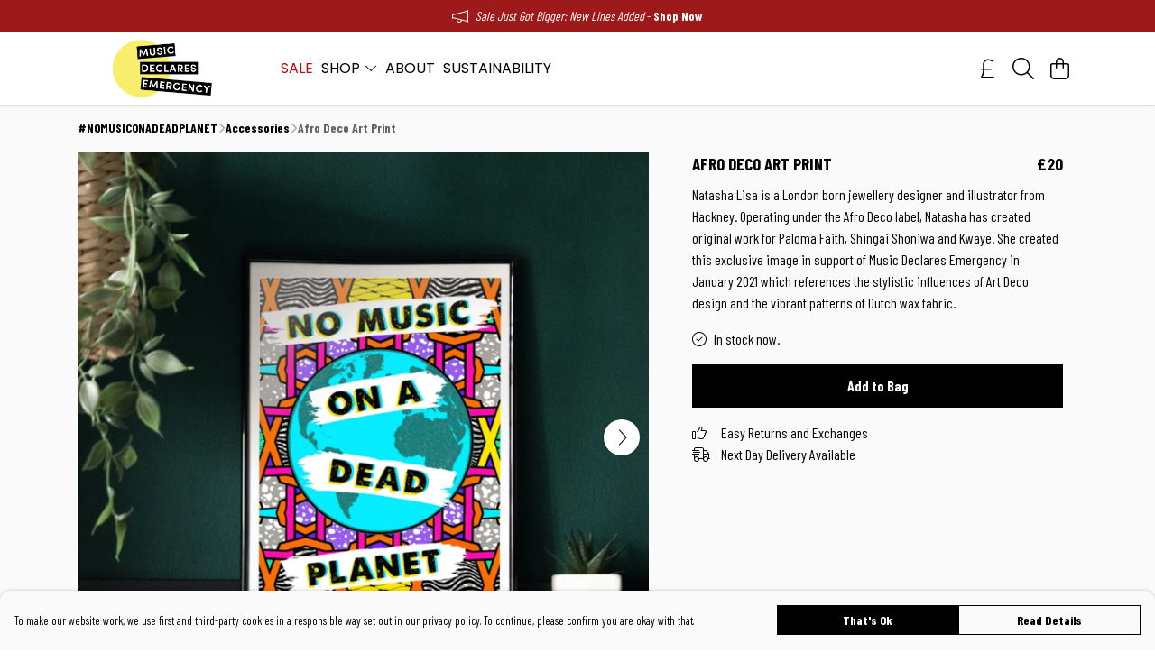

--- FILE ---
content_type: text/html
request_url: https://musicdeclares.shop/product/afro-deco-art-print/
body_size: 3267
content:
<!DOCTYPE html>
<html lang="en">
  <head>
    <meta charset="UTF-8">
    <meta name="viewport" content="width=device-width, initial-scale=1.0">
    <link id="apple-touch-icon" rel="apple-touch-icon" href="#">
    <script type="module" crossorigin="" src="/assets/index.a17a56ef.js"></script>
    <link rel="modulepreload" crossorigin="" href="/assets/vue.bccf2447.js">
    <link rel="modulepreload" crossorigin="" href="/assets/sentry.13e8e62e.js">
    <link rel="stylesheet" href="/assets/index.dca9b00c.css">
  <link rel="manifest" href="/manifest.webmanifest"><title>Afro Deco Art Print</title><link crossorigin="" href="https://fonts.gstatic.com" rel="preconnect"><link href="https://images.teemill.com" rel="preconnect"><link as="fetch" href="https://musicdeclares.shop/omnis/v3/frontend/100769/getStoreCoreData/json/" rel="preload"><link as="fetch" href="/omnis/v3/division/100769/products/afro-deco-art-print/" rel="preload"><link as="fetch" href="/omnis/v3/division/100769/products/afro-deco-art-print/stock/" rel="preload"><link fetchpriority="high" as="image" imagesizes="(max-width: 768px) 100vw, 1080px" imagesrcset="https://images.podos.io/fm1yhgxnfgagsud89ouxdgxutl0hoxx2fwwiuvuqttd09w2o.png.webp?w=640&h=640&v=2 640w, https://images.podos.io/fm1yhgxnfgagsud89ouxdgxutl0hoxx2fwwiuvuqttd09w2o.png.webp?w=1080&h=1080&v=2 1080w" href="https://images.podos.io/fm1yhgxnfgagsud89ouxdgxutl0hoxx2fwwiuvuqttd09w2o.png.webp?w=1080&h=1080&v=2" rel="preload"><link data-vue-meta="1" href="https://musicdeclares.shop/product/afro-deco-art-print/" rel="canonical"><link rel="modulepreload" crossorigin="" href="/assets/ProductPage.011ea2e7.js"><link rel="preload" as="style" href="/assets/ProductPage.d578e97d.css"><link rel="modulepreload" crossorigin="" href="/assets/index.d5faf19e.js"><link rel="modulepreload" crossorigin="" href="/assets/AddToCartPopup.33081ac7.js"><link rel="modulepreload" crossorigin="" href="/assets/faCheck.1c3629eb.js"><link rel="modulepreload" crossorigin="" href="/assets/ProductReviewPopup.vue_vue_type_script_setup_true_lang.2179c085.js"><link rel="modulepreload" crossorigin="" href="/assets/index.23ac3528.js"><link rel="modulepreload" crossorigin="" href="/assets/faImages.75767661.js"><link rel="modulepreload" crossorigin="" href="/assets/SizeChartPopup.6fa90aba.js"><link rel="preload" as="style" href="/assets/SizeChartPopup.92291e53.css"><link rel="modulepreload" crossorigin="" href="/assets/startCase.86a80649.js"><link rel="modulepreload" crossorigin="" href="/assets/faThumbsUp.22655c13.js"><link rel="modulepreload" crossorigin="" href="/assets/faTruckFast.b83a6816.js"><link rel="modulepreload" crossorigin="" href="/assets/faTruckFast.0ecd7896.js"><link rel="modulepreload" crossorigin="" href="/assets/faClock.cdaa5e19.js"><link rel="modulepreload" crossorigin="" href="/assets/faRulerHorizontal.50d6e2dc.js"><link rel="modulepreload" crossorigin="" href="/assets/faPaintbrush.523bcc6b.js"><link rel="modulepreload" crossorigin="" href="/assets/ProductStock.78d4d260.js"><link rel="preload" as="style" href="/assets/ProductStock.e62963f7.css"><link rel="modulepreload" crossorigin="" href="/assets/faInfoCircle.d40247bf.js"><link rel="modulepreload" crossorigin="" href="/assets/EcoIcons.aab27e2e.js"><link rel="modulepreload" crossorigin="" href="/assets/faSync.23ef876f.js"><link rel="modulepreload" crossorigin="" href="/assets/faComment.b621b7c5.js"><link rel="modulepreload" crossorigin="" href="/assets/faChevronUp.550d1d42.js"><link rel="modulepreload" crossorigin="" href="/assets/ProductImageCarousel.99eba20b.js"><link rel="preload" as="style" href="/assets/ProductImageCarousel.04a3cc9e.css"><link rel="modulepreload" crossorigin="" href="/assets/faMicrochipAi.c0f9eac9.js"><link rel="modulepreload" crossorigin="" href="/assets/store.cf92bc34.js"><link rel="modulepreload" crossorigin="" href="/assets/logger.bb58204e.js"><link rel="modulepreload" crossorigin="" href="/assets/productProvider.e7211b52.js"><link rel="modulepreload" crossorigin="" href="/assets/confirm-leave-mixin.9bb137c4.js"><script>window.division_key = '100769';</script><meta data-vue-meta="1" vmid="author" content="Afro Deco Art Print" name="author"><meta data-vue-meta="1" vmid="url" content="https://musicdeclares.shop/product/afro-deco-art-print/" name="url"><meta data-vue-meta="1" vmid="description" content="Natasha Lisa is a London born jewellery designer and illustrator from Hackney. Operating under the Afro Deco label, Natasha has created original work..." name="description"><meta data-vue-meta="1" vmid="og:type" content="website" property="og:type"><meta data-vue-meta="1" vmid="og:url" content="https://musicdeclares.shop/product/afro-deco-art-print/" property="og:url"><meta data-vue-meta="1" vmid="og:title" content="Afro Deco Art Print" property="og:title"><meta data-vue-meta="1" vmid="og:description" content="Natasha Lisa is a London born jewellery designer and illustrator from Hackney. Operating under the Afro Deco label, Natasha has created original work..." property="og:description"><meta data-vue-meta="1" vmid="og:image" content="https://images.podos.io/fm1yhgxnfgagsud89ouxdgxutl0hoxx2fwwiuvuqttd09w2o.png" property="og:image"><meta vmid="og:site_name" content="Music Declares Emergency" property="og:site_name"><meta data-vue-meta="1" vmid="twitter:card" content="photo" property="twitter:card"><meta data-vue-meta="1" vmid="twitter:description" content="Natasha Lisa is a London born jewellery designer and illustrator from Hackney. Operating under the Afro Deco label, Natasha has created original work..." property="twitter:description"><meta data-vue-meta="1" vmid="twitter:title" content="Afro Deco Art Print" property="twitter:title"><meta data-vue-meta="1" vmid="twitter:image" content="https://images.podos.io/fm1yhgxnfgagsud89ouxdgxutl0hoxx2fwwiuvuqttd09w2o.png" property="twitter:image"><meta vmid="apple-mobile-web-app-capable" content="yes" property="apple-mobile-web-app-capable"><meta vmid="apple-mobile-web-app-status-bar-style" content="black" property="apple-mobile-web-app-status-bar-style"><meta vmid="apple-mobile-web-app-title" content="Music Declares Emergency" property="apple-mobile-web-app-title"><meta content="8hqphh7efub5fm3rwtqyst06iwhjp7" name="facebook-domain-verification"><meta content="hZnsW13d-wyi4_LW6clY6JWwfHk16gOeSdAJsCU18Q4" name="google-site-verification"><style>@font-face {
  font-family: "Barlow Condensed Fallback: Arial";
  src: local('Arial');
  ascent-override: 129.4446%;
  descent-override: 25.8889%;
  size-adjust: 77.2531%;
}
@font-face {
  font-family: "Barlow Condensed Fallback: Roboto";
  src: local('Roboto');
  ascent-override: 129.5878%;
  descent-override: 25.9176%;
  size-adjust: 77.1677%;
}@font-face {
  font-family: "Poppins Fallback: Arial";
  src: local('Arial');
  ascent-override: 92.326%;
  descent-override: 30.7753%;
  line-gap-override: 8.793%;
  size-adjust: 113.7274%;
}
@font-face {
  font-family: "Poppins Fallback: Roboto";
  src: local('Roboto');
  ascent-override: 92.4281%;
  descent-override: 30.8094%;
  line-gap-override: 8.8027%;
  size-adjust: 113.6018%;
}</style></head>

  <body>
    <div id="app"></div>
    
  <noscript><iframe src="https://www.googletagmanager.com/ns.html?id=GTM-MH6RJHM" height="0" width="0" style="display:none;visibility:hidden"></iframe></noscript><noscript>This site relies on JavaScript to do awesome things, please enable it in your browser</noscript></body>
  <script>
    (() => {
      /**
       * Disable the default browser prompt for PWA installation
       * @see https://developer.mozilla.org/en-US/docs/Web/API/BeforeInstallPromptEvent
       */
      window.addEventListener('beforeinstallprompt', event => {
        event.preventDefault();
      });

      var activeWorker = navigator.serviceWorker?.controller;
      var appVersion = window.localStorage.getItem('appVersion');
      var validVersion = 'v1';

      if (!activeWorker) {
        window.localStorage.setItem('appVersion', validVersion);

        return;
      }

      if (!appVersion || appVersion !== validVersion) {
        window.localStorage.setItem('appVersion', validVersion);

        if (navigator.serviceWorker) {
          navigator.serviceWorker
            .getRegistrations()
            .then(function (registrations) {
              var promises = [];

              registrations.forEach(registration => {
                promises.push(registration.unregister());
              });

              if (window.caches) {
                caches.keys().then(cachedFiles => {
                  cachedFiles.forEach(cache => {
                    promises.push(caches.delete(cache));
                  });
                });
              }

              Promise.all(promises).then(function () {
                console.log('Reload Window: Index');
                window.location.reload();
              });
            });
        }
      }
    })();
  </script>
</html>


--- FILE ---
content_type: text/javascript
request_url: https://musicdeclares.shop/assets/StoreFrontCurrencySelect.632d8036.js
body_size: 1083
content:
import{_ as f,k as v,l as x,V as S,v as D,t as B}from"./index.a17a56ef.js";import{J as y,t as n,R as b,Q as a,P as u,O as d,x as l,$ as m,Z as _,F as p,z as F}from"./vue.bccf2447.js";import"./sentry.13e8e62e.js";const P={name:"StoreFrontCurrencySelect",components:{TmlCurrencySymbol:v,TmlDropdownContainer:x},inject:["theme","app"],props:{dropDown:Boolean,textDropDown:Boolean},computed:{selectedCurrency:{get(){return this.$store.getters["currency/get"]().code},set(r){this.$store.dispatch("currency/set",r)}},currencies(){return this.$store.getters["currency/getAvailable"]}},watch:{$route:{immediate:!0,handler(r){const i=S.get("currency");if(r.query.currency||i){const o=r.query.currency?r.query.currency:i,g=this.$store.state.currency,h=Object.keys(g.currencies).includes(o),e=this.$store.getters["subdomain/getPlugin"]("currency");h&&(this.$store.commit("subdomain/updateOrCreatePlugin",{name:"currency",enabled:!0,currency:o,currencies:[...new Set([e?e.currency:"GBP",e?e.currencies:o])].filter(s=>s).join(",")}),this.selectedCurrency=o)}}}},methods:{selectCurrency(r){this.selectedCurrency=r,D.isSmaller("md")&&setTimeout(()=>{window.scrollTo({top:0,behavior:"smooth"})},500),B.event("select-currency")}}},T={class:"currency-dropdown-options cursor-pointer"},V=["onClick"],$={class:"mx-4 mt-1"},j=["onClick"],q={class:"currency-dropdown-options cursor-pointer"},z=["onClick"],O={class:"mx-4 mt-1"},N={key:2,class:"currencies"},A=["onClick"];function E(r,i,o,g,h,e){const s=y("tml-currency-symbol"),w=y("tml-bubble"),C=y("tml-dropdown-container");return o.dropDown?(n(),b(C,{key:0,align:"left","dropdown-styles":{width:"max-content","background-color":e.theme().get("menu.background.color")}},{trigger:a(({trigger:c})=>[u(w,{color:e.theme().get("menu.text.color"),"bg-color":"#fff0","aria-label":"Select currency",onClick:c},{default:a(()=>[u(s,{class:"cursor-pointer text-2xl","currency-code":e.selectedCurrency},null,8,["currency-code"])]),_:2},1032,["color","onClick"])]),default:a(({close:c})=>[d("div",T,[(n(!0),l(p,null,m(e.currencies,t=>(n(),l("div",{key:t,class:"currency-dropdown-option py-4 px-4 flex items-center",onClick:k=>{e.selectCurrency(t),c()}},[u(s,{"currency-code":t},null,8,["currency-code"]),d("span",$,_(r.$store.getters["currency/get"](t).name),1)],8,V))),128))])]),_:1},8,["dropdown-styles"])):o.textDropDown?(n(),b(C,{key:1,align:"left","vertical-align":"top","dropdown-styles":{width:"max-content","background-color":e.theme().get("menu.background.color")}},{trigger:a(({trigger:c})=>[d("div",{class:"flex items-center cursor-pointer select-none",onClick:c},[u(s,{class:"cursor-pointer mr-[0.2rem] md:mr-1","currency-code":e.selectedCurrency},null,8,["currency-code"]),d("div",null,_(e.selectedCurrency),1)],8,j)]),default:a(({close:c})=>[d("div",q,[(n(!0),l(p,null,m(e.currencies,t=>(n(),l("div",{key:t,class:"currency-dropdown-option py-4 px-4 flex items-center",onClick:k=>{e.selectCurrency(t),c()}},[u(s,{"currency-code":t},null,8,["currency-code"]),d("span",O,_(r.$store.getters["currency/get"](t).name),1)],8,z))),128))])]),_:1},8,["dropdown-styles"])):(n(),l("div",N,[(n(!0),l(p,null,m(e.currencies,(c,t)=>(n(),l("div",{key:t,class:F(["currency",{selected:r.$store.getters["currency/get"]().code===c}]),onClick:k=>e.selectCurrency(c)},[u(s,{"currency-code":c},null,8,["currency-code"])],10,A))),128))]))}const L=f(P,[["render",E],["__scopeId","data-v-9267ba0d"]]);export{L as default};
//# sourceMappingURL=StoreFrontCurrencySelect.632d8036.js.map
